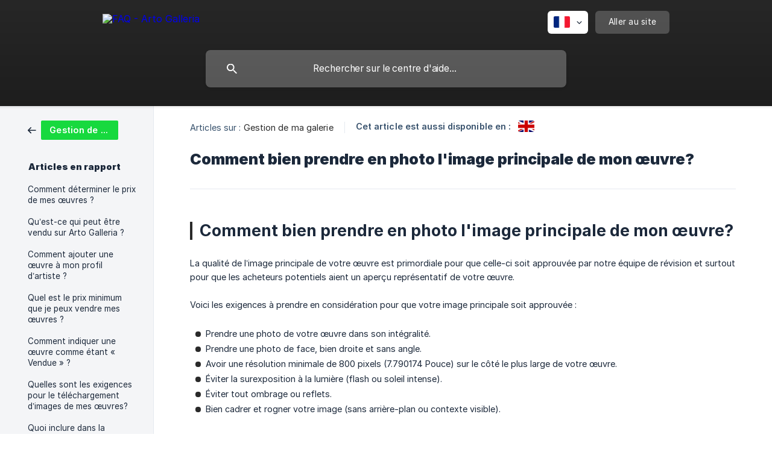

--- FILE ---
content_type: text/html; charset=utf-8
request_url: https://artogalleria.crisp.help/fr/article/comment-bien-prendre-en-photo-limage-principale-de-mon-oeuvre-1pm6gyk/
body_size: 7589
content:
<!DOCTYPE html><html lang="fr" dir="ltr"><head><meta http-equiv="Content-Type" content="text/html; charset=utf-8"><meta name="viewport" content="width=device-width, initial-scale=1"><meta property="og:locale" content="fr"><meta property="og:site_name" content="FAQ - Arto Galleria"><meta property="og:type" content="website"><link rel="icon" href="https://image.crisp.chat/avatar/website/82d602a7-96dc-4be7-80c9-a5688395fa28/512/?1767529921099" type="image/jpeg"><link rel="apple-touch-icon" href="https://image.crisp.chat/avatar/website/82d602a7-96dc-4be7-80c9-a5688395fa28/512/?1767529921099" type="image/jpeg"><meta name="msapplication-TileColor" content="#2A2A2A"><meta name="msapplication-TileImage" content="https://image.crisp.chat/avatar/website/82d602a7-96dc-4be7-80c9-a5688395fa28/512/?1767529921099"><style type="text/css">*::selection {
  background: rgba(42, 42, 42, .2);
}

.csh-theme-background-color-default {
  background-color: #2A2A2A;
}

.csh-theme-background-color-light {
  background-color: #F4F5F7;
}

.csh-theme-background-color-light-alpha {
  background-color: rgba(244, 245, 247, .4);
}

.csh-button.csh-button-accent {
  background-color: #2A2A2A;
}

.csh-article .csh-article-content article a {
  color: #2A2A2A;
}

.csh-article .csh-article-content article .csh-markdown.csh-markdown-title.csh-markdown-title-h1 {
  border-color: #2A2A2A;
}

.csh-article .csh-article-content article .csh-markdown.csh-markdown-code.csh-markdown-code-inline {
  background: rgba(42, 42, 42, .075);
  border-color: rgba(42, 42, 42, .2);
  color: #2A2A2A;
}

.csh-article .csh-article-content article .csh-markdown.csh-markdown-list .csh-markdown-list-item:before {
  background: #2A2A2A;
}</style><title>Comment bien prendre en photo l'image principale de mon œuvre?
 | FAQ - Arto Galleria</title><script type="text/javascript">window.$crisp = [];

CRISP_WEBSITE_ID = "82d602a7-96dc-4be7-80c9-a5688395fa28";

CRISP_RUNTIME_CONFIG = {
  locale : "fr"
};

(function(){d=document;s=d.createElement("script");s.src="https://client.crisp.chat/l.js";s.async=1;d.getElementsByTagName("head")[0].appendChild(s);})();
</script><style type = "text / css"> 
  .csh-header-main-logo img { 
    hauteur: 280px! important; 
  } 
</style><meta name="description" content="Comment bien prendre en photo l'image principale de mon œuvre?"><meta property="og:title" content="Comment bien prendre en photo l'image principale de mon œuvre?"><meta property="og:description" content="Comment bien prendre en photo l'image principale de mon œuvre?"><meta property="og:url" content="https://artogalleria.crisp.help/fr/article/comment-bien-prendre-en-photo-limage-principale-de-mon-oeuvre-1pm6gyk/"><link rel="canonical" href="https://artogalleria.crisp.help/fr/article/comment-bien-prendre-en-photo-limage-principale-de-mon-oeuvre-1pm6gyk/"><link rel="stylesheet" href="https://static.crisp.help/stylesheets/libs/libs.min.css?cca2211f2ccd9cb5fb332bc53b83aaf4c" type="text/css"/><link rel="stylesheet" href="https://static.crisp.help/stylesheets/site/common/common.min.css?ca10ef04f0afa03de4dc66155cd7f7cf7" type="text/css"/><link rel="stylesheet" href="https://static.crisp.help/stylesheets/site/article/article.min.css?cfcf77a97d64c1cccaf0a3f413d2bf061" type="text/css"/><script src="https://static.crisp.help/javascripts/libs/libs.min.js?c2b50f410e1948f5861dbca6bbcbd5df9" type="text/javascript"></script><script src="https://static.crisp.help/javascripts/site/common/common.min.js?c86907751c64929d4057cef41590a3137" type="text/javascript"></script><script src="https://static.crisp.help/javascripts/site/article/article.min.js?c482d30065e2a0039a69f04e84d9f3fc9" type="text/javascript"></script></head><body><header role="banner"><div class="csh-wrapper"><div class="csh-header-main"><a href="/fr/" role="none" class="csh-header-main-logo"><img src="https://storage.crisp.chat/users/helpdesk/website/e38957ede75b700/logohighresolutionwhite_xvcbua.png" alt="FAQ - Arto Galleria"></a><div role="none" class="csh-header-main-actions"><div data-expanded="false" role="none" onclick="CrispHelpdeskCommon.toggle_language()" class="csh-header-main-actions-locale"><div class="csh-header-main-actions-locale-current"><span data-country="fr" class="csh-flag"><span class="csh-flag-image"></span></span></div><ul><li><a href="/en/article/1xxb3m8/" data-current="false" role="none" class="csh-font-sans-regular"><span data-country="gb" class="csh-flag"><span class="csh-flag-image"></span></span>English</a></li><li><a href="/fr/" data-current="true" role="none" class="csh-font-sans-medium"><span data-country="fr" class="csh-flag"><span class="csh-flag-image"></span></span>French</a></li></ul></div><a href="https://artogalleria.com/" target="_blank" rel="noopener noreferrer" role="none" class="csh-header-main-actions-website"><span class="csh-header-main-actions-website-itself csh-font-sans-regular">Aller au site</span></a></div><span class="csh-clear"></span></div><form action="/fr/includes/search/" role="search" onsubmit="return false" data-target-suggest="/fr/includes/suggest/" data-target-report="/fr/includes/report/" data-has-emphasis="false" data-has-focus="false" data-expanded="false" data-pending="false" class="csh-header-search"><span class="csh-header-search-field"><input type="search" name="search_query" autocomplete="off" autocorrect="off" autocapitalize="off" maxlength="100" placeholder="Rechercher sur le centre d'aide..." aria-label="Rechercher sur le centre d'aide..." role="searchbox" onfocus="CrispHelpdeskCommon.toggle_search_focus(true)" onblur="CrispHelpdeskCommon.toggle_search_focus(false)" onkeydown="CrispHelpdeskCommon.key_search_field(event)" onkeyup="CrispHelpdeskCommon.type_search_field(this)" onsearch="CrispHelpdeskCommon.search_search_field(this)" class="csh-font-sans-regular"><span class="csh-header-search-field-autocomplete csh-font-sans-regular"></span><span class="csh-header-search-field-ruler"><span class="csh-header-search-field-ruler-text csh-font-sans-semibold"></span></span></span><div class="csh-header-search-results"></div></form></div><div data-tile="skulls" data-has-banner="true" class="csh-header-background csh-theme-background-color-default"><span style="background-image: url('https://storage.crisp.chat/users/helpdesk/website/e38957ede75b700/istock-1183183783_lwkh4o.jpg');" class="csh-header-background-banner"></span></div></header><div id="body" class="csh-theme-background-color-light csh-body-full"><div class="csh-wrapper csh-wrapper-full csh-wrapper-large"><div class="csh-article"><aside role="complementary"><div class="csh-aside"><div class="csh-article-category csh-navigation"><a href="/fr/category/gestion-de-ma-galerie-7ugldi/" role="link" class="csh-navigation-back csh-navigation-back-item"><span style="background-color: #17d93e;" data-has-category="true" class="csh-category-badge csh-font-sans-medium">Gestion de ma galerie</span></a></div><p class="csh-aside-title csh-text-wrap csh-font-sans-bold">Articles en rapport</p><ul role="list"><li role="listitem"><a href="/fr/article/comment-determiner-le-prix-de-mes-oeuvres-egj6lj/" role="link" class="csh-aside-spaced csh-text-wrap csh-font-sans-regular">Comment déterminer le prix de mes œuvres ?</a></li><li role="listitem"><a href="/fr/article/quest-ce-qui-peut-etre-vendu-sur-arto-galleria-1a5749f/" role="link" class="csh-aside-spaced csh-text-wrap csh-font-sans-regular">Qu’est-ce qui peut être vendu sur Arto Galleria ?</a></li><li role="listitem"><a href="/fr/article/comment-ajouter-une-oeuvre-a-mon-profil-dartiste-1kddz1g/" role="link" class="csh-aside-spaced csh-text-wrap csh-font-sans-regular">Comment ajouter une œuvre à mon profil d’artiste ?</a></li><li role="listitem"><a href="/fr/article/quel-est-le-prix-minimum-que-je-peux-vendre-mes-oeuvres-cqke69/" role="link" class="csh-aside-spaced csh-text-wrap csh-font-sans-regular">Quel est le prix minimum que je peux vendre mes œuvres ?</a></li><li role="listitem"><a href="/fr/article/comment-indiquer-une-oeuvre-comme-etant-vendue-1kltnzv/" role="link" class="csh-aside-spaced csh-text-wrap csh-font-sans-regular">Comment indiquer une œuvre comme étant « Vendue » ?</a></li><li role="listitem"><a href="/fr/article/quelles-sont-les-exigences-pour-le-telechargement-dimages-de-mes-oeuvres-p71dq5/" role="link" class="csh-aside-spaced csh-text-wrap csh-font-sans-regular">Quelles sont les exigences pour le téléchargement d’images de mes œuvres?</a></li><li role="listitem"><a href="/fr/article/quoi-inclure-dans-la-description-de-mes-oeuvres-1s1kvfh/" role="link" class="csh-aside-spaced csh-text-wrap csh-font-sans-regular">Quoi inclure dans la description de mes œuvres ?</a></li><li role="listitem"><a href="/fr/article/est-il-possible-de-vendre-des-reproductions-doeuvres-originales-5tgyf9/" role="link" class="csh-aside-spaced csh-text-wrap csh-font-sans-regular">Est-il possible de vendre des reproductions d’œuvres originales ?</a></li></ul></div></aside><div role="main" class="csh-article-content csh-article-content-split"><div class="csh-article-content-wrap"><article class="csh-text-wrap"><div role="heading" class="csh-article-content-header"><div class="csh-article-content-header-metas"><div class="csh-article-content-header-metas-category csh-font-sans-regular">Articles sur :<span> </span><a href="/fr/category/gestion-de-ma-galerie-7ugldi/" role="link">Gestion de ma galerie</a></div><span class="csh-article-content-header-metas-separator"></span><div class="csh-article-content-header-metas-alternates csh-font-sans-medium">Cet article est aussi disponible en :<ul><li><a href="/en/article/1xxb3m8/" role="link" data-country="gb" class="csh-flag"><span class="csh-flag-image"></span></a></li></ul></div></div><h1 class="csh-font-sans-bold">Comment bien prendre en photo l'image principale de mon œuvre?</h1></div><div role="article" class="csh-article-content-text csh-article-content-text-large"><h1 onclick="CrispHelpdeskCommon.go_to_anchor(this)" id="1-comment-bien-prendre-en-photo-limage-principale-de-mon-oeuvre" class="csh-markdown csh-markdown-title csh-markdown-title-h1 csh-font-sans-semibold"><span>Comment bien prendre en photo l'image principale de mon œuvre?</span></h1><p><br></p><p><span>La qualité de l’image principale de votre œuvre est primordiale pour que celle-ci soit approuvée par notre équipe de révision et surtout pour que les acheteurs potentiels aient un aperçu représentatif de votre œuvre.</span></p><p><br></p><p><span>Voici les exigences à prendre en considération pour que votre image principale soit approuvée : </span></p><p><br></p><ul class="csh-markdown csh-markdown-list csh-markdown-list-unordered"><li value="1" class="csh-markdown csh-markdown-list-item"><span>Prendre une photo de votre œuvre dans son intégralité.</span></li><li value="2" class="csh-markdown csh-markdown-list-item"><span>Prendre une photo de face, bien droite et sans angle.</span></li><li value="3" class="csh-markdown csh-markdown-list-item"><span>Avoir une résolution minimale de 800 pixels (7.790174 Pouce) sur le côté le plus large de votre œuvre.</span></li><li value="4" class="csh-markdown csh-markdown-list-item"><span>Éviter la surexposition à la lumière (flash ou soleil intense).</span></li><li value="5" class="csh-markdown csh-markdown-list-item"><span>Éviter tout ombrage ou reflets.</span></li><li value="6" class="csh-markdown csh-markdown-list-item"><span>Bien cadrer et rogner votre image (sans arrière-plan ou contexte visible).</span></li></ul><p><br></p><p><span>**Note&#160;1&#160;: **Vous pouvez utiliser notre outil de recadrage lors du téléchargement de vos images principales.</span></p><p><br></p><p><span>**Note&#160;2&#160;: ** Vos images seront utilisées pour créer des images contextuelles personnalisées.</span></p><p><br></p><p><span>_Voici quelques conseils pour réussir à satisfaire les exigences énumérées ci-dessus. _</span></p><p><span>__</span></p><p><span>Ce guide est à l’intention des artistes qui ne sont pas des photographes. Nous souhaitons vous aider à prendre les meilleures photos possibles, selon nos exigences, chez vous, dans votre atelier, avec votre téléphone, tablette ou appareil photo numérique.</span></p><p><br></p><p><span>Voici quelques conseils :</span></p><p><br></p><h3 onclick="CrispHelpdeskCommon.go_to_anchor(this)" id="3-eclairage" class="csh-markdown csh-markdown-title csh-markdown-title-h3 csh-font-sans-semibold"><span>Éclairage</span></h3><p><br></p><p><span>N’ayant probablement pas l’éclairage d’un photographe professionnel sous la main, voici plusieurs choses à prendre en considération pour réussir vos photos.   </span></p><p><br></p><p><span>Prenez toujours vos photos à l’extérieur. L’éclairage à l’intérieur de votre maison ou de votre atelier va invariablement produire des ombres projetées ou des reflets. Il est presque impossible de les éliminer. La qualité et la diffusion de la lumière du jour est bien meilleure que tout éclairage artificiel. </span></p><p><br></p><p><span>Notez bien qu’il est encore plus facile de prendre ses photos lors d’une journée nuageuse puisqu’un soleil très intense peut créer des reflets ou des ombres projetées. Une journée nuageuse produira un éclairage neutre et diffus. Si vous n’avez pas la possibilité d’attendre la bonne journée et que c’est un jour très ensoleillé, voici les points à retenir : assurez-vous que la lumière soit égale partout sur l’œuvre, qu’il n’y ait pas de reflets et que l’image ne soit pas surexposée. Pour éviter tout cela, il vous faudra déposer l’œuvre à l’ombre et au sol. Prenez la photo de haut. (Il faut comprendre qu’en plaçant l’œuvre verticalement, il est fort probable que le haut de l’œuvre soit beaucoup plus clair que le bas.)</span></p><p><br></p><p><span>Si vous n’avez pas la possibilité de prendre des photos en extérieur, vous pouvez tout de même utiliser la lumière du jour en vous positionnant dans un endroit lumineux, près des fenêtres. Idéalement, attendez une journée bien lumineuse. </span></p><p><br></p><ul class="csh-markdown csh-markdown-list csh-markdown-list-unordered"><li value="1" class="csh-markdown csh-markdown-list-item"><span>Placez l’œuvre en face d’une grande fenêtre, celle qui laisse entrer le plus de lumière. </span></li><li value="2" class="csh-markdown csh-markdown-list-item"><span>Éteignez toutes les lumières artificielles. N’utilisez pas le flash.</span></li><li value="3" class="csh-markdown csh-markdown-list-item"><span>Déplacez l’œuvre jusqu’à ce que vous ayez trouvé un endroit où la lumière est égale sur toute la surface de l’œuvre, de haut en bas et de gauche à droite. </span></li></ul><p><br></p><p><span>Soyez patients et prenez plusieurs photos à chaque déplacement. Vous allez très vite voir les différences d’une photo à l’autre et pourrez choisir la meilleure. </span></p><p><br></p><p><span>S’il vous est absolument impossible d’utiliser la lumière du jour et que vous devez utiliser de la lumière artificielle, utilisez au moins deux lampes identiques, quatre seraient encore mieux ! </span></p><p><br></p><ul class="csh-markdown csh-markdown-list csh-markdown-list-unordered"><li value="1" class="csh-markdown csh-markdown-list-item"><span>Positionnez-les de façon symétrique de chaque côté de l’œuvre. </span></li><li value="2" class="csh-markdown csh-markdown-list-item"><span>Projetez la lumière sur l’œuvre de façon à ce qu’elle soit égale partout, de haut et en bas et de droite à gauche. Évitez de créer des reflets. </span></li><li value="3" class="csh-markdown csh-markdown-list-item"><span>Modifiez le positionnement des lampes jusqu’à ce que vous ayez trouvé l’éclairage idéal. </span></li></ul><p><br></p><p><span>Soyez patients et prenez plusieurs photos à chaque changement et choisissez la meilleure photo. </span></p><p><br></p><h3 onclick="CrispHelpdeskCommon.go_to_anchor(this)" id="3-cadrage-mise-en-place" class="csh-markdown csh-markdown-title csh-markdown-title-h3 csh-font-sans-semibold"><span>Cadrage (mise en place) </span></h3><p><br></p><p><span>Lorsque vous aurez trouvé l’endroit idéal et l’éclairage parfait, assurez-vous d’avoir assez de recul pour bien cadrer l’œuvre. Assurez-vous de créer des angles droits, il faut éviter qu’il y ait le moindre effet de perspective. Pour se faire, tenez votre appareil parfaitement parallèle à l’angle de l’œuvre.</span></p><p><br></p><p><span>Prenez plusieurs photos à différentes distances pour vous assurer d’avoir l’angle parfait et une photo parfaitement nette. Il n’est pas nécessaire de trop vous approcher dans le but de cadrer l’œuvre parfaitement dans votre viseur : tout ce qui se trouve autour de l’œuvre (décor, mur, etc.) sera rogné. Cela dit, ne vous éloignez pas trop, il faut éviter d’avoir à rapetisser considérablement l’image puisque cela diminuera quelque peu sa qualité. </span></p><p><br></p><p><br></p><h3 onclick="CrispHelpdeskCommon.go_to_anchor(this)" id="3-foyer-mise-au-point" class="csh-markdown csh-markdown-title csh-markdown-title-h3 csh-font-sans-semibold"><span>Foyer (Mise au point) </span></h3><p><br></p><p><span>Assurez-vous que la photo soit parfaitement nette. Si vous utilisez un appareil photo numérique, il est probablement réglé sur la mise au point automatique et vous n’aurez pas de problème, surtout si vous prenez quelques photos pour tenir compte des ajustements effectués par l’appareil photo.</span></p><p><br></p><p><span>Si vous utilisez une tablette ou un téléphone, celui-ci aura également une mise au point automatique intégrée, mais ce n’est pas aussi fiable. Prenez quelques photos, à des distances légèrement différentes, en attendant à chaque fois quelques secondes avant de prendre la photo (pour permettre à l’appareil photo de s’ajuster).</span></p><p><br></p><p><span>Si vous utilisez un iPhone ou un iPad, appuyez et maintenez le doigt sur l’objet dans l’écran qui doit être mis au point. </span></p><p><br></p><h3 onclick="CrispHelpdeskCommon.go_to_anchor(this)" id="3-retouche" class="csh-markdown csh-markdown-title csh-markdown-title-h3 csh-font-sans-semibold"><span>Retouche </span></h3><p><br></p><p><span>Il est normal de faire quelques retouches pour que votre photo semble avoir été prise sous les conditions idéales. Voici les retouches à faire :</span></p><p><br></p><ul class="csh-markdown csh-markdown-list csh-markdown-list-unordered"><li value="1" class="csh-markdown csh-markdown-list-item"><span>Rognage des contours et rotation de l’image si nécessaire.</span></li><li value="2" class="csh-markdown csh-markdown-list-item"><span>Augmenter ou diminuer la luminosité.</span></li><li value="3" class="csh-markdown csh-markdown-list-item"><span>Augmenter ou diminuer la saturation.</span></li><li value="4" class="csh-markdown csh-markdown-list-item"><span>Augmenter ou diminuer le contraste.</span></li><li value="5" class="csh-markdown csh-markdown-list-item"><span>Ajuster la « température » ou la teinte.</span></li></ul><p><br></p><p><span>Notez bien que ces ajustements doivent être faits dans le seul et unique but d’améliorer la ressemblance de votre photo à l’œuvre originale et non dans le but de modifier l’apparence de votre œuvre ! Par exemple, si les blancs paraissent bleus sur la photo, il est important d’ajuster la saturation et le contraste. Autre exemple, si les noirs paraissent plus pâles qu’ils ne le sont réellement, utilisez l’outil de contraste. </span></p><p><br></p><p><span>**Il est défendu, par nos politiques, de modifier l’apparence de votre œuvre en utilisant des filtres ou tout autre outil de modification numérique qui pourraient dénaturer la photo de votre œuvre. **</span></p><p><span>****</span></p><span class="csh-markdown csh-markdown-line csh-article-content-separate csh-article-content-separate-top"></span><p class="csh-article-content-updated csh-text-wrap csh-font-sans-light">Mis à jour le : 11/03/2022</p><span class="csh-markdown csh-markdown-line csh-article-content-separate csh-article-content-separate-bottom"></span></div></article><section data-has-answer="false" role="none" class="csh-article-rate"><div class="csh-article-rate-ask csh-text-wrap"><p class="csh-article-rate-title csh-font-sans-medium">Cet article a-t-il répondu à vos questions ?</p><ul><li><a href="#" role="button" aria-label="Oui" onclick="CrispHelpdeskArticle.answer_feedback(true); return false;" class="csh-button csh-button-grey csh-button-small csh-font-sans-medium">Oui</a></li><li><a href="#" role="button" aria-label="Non" onclick="CrispHelpdeskArticle.answer_feedback(false); return false;" class="csh-button csh-button-grey csh-button-small csh-font-sans-medium">Non</a></li></ul></div><div data-is-open="false" class="csh-article-rate-feedback-wrap"><div data-had-error="false" class="csh-article-rate-feedback-container"><form action="https://artogalleria.crisp.help/fr/article/comment-bien-prendre-en-photo-limage-principale-de-mon-oeuvre-1pm6gyk/feedback/" method="post" onsubmit="CrispHelpdeskArticle.send_feedback_comment(this); return false;" data-is-locked="false" class="csh-article-rate-feedback"><p class="csh-article-rate-feedback-title csh-font-sans-bold">Partagez vos commentaires</p><textarea name="feedback_comment" cols="1" rows="1" maxlength="200" placeholder="Expliquez brièvement ce que vous pensez de cet article.
Nous pourrions revenir vers vous." onkeyup="CrispHelpdeskArticle.type_feedback_comment(event)" class="csh-article-rate-feedback-field csh-font-sans-regular"></textarea><div class="csh-article-rate-feedback-actions"><button type="submit" role="button" aria-label="Envoyer mon retour" data-action="send" class="csh-button csh-button-accent csh-font-sans-medium">Envoyer mon retour</button><a href="#" role="button" aria-label="Annuler" onclick="CrispHelpdeskArticle.cancel_feedback_comment(); return false;" data-action="cancel" class="csh-button csh-button-grey csh-font-sans-medium">Annuler</a></div></form></div></div><div data-is-satisfied="true" class="csh-article-rate-thanks"><p class="csh-article-rate-title csh-article-rate-thanks-title csh-font-sans-semibold">Merci !</p><div class="csh-article-rate-thanks-smiley csh-article-rate-thanks-smiley-satisfied"><span data-size="large" data-name="blushing" class="csh-smiley"></span></div><div class="csh-article-rate-thanks-smiley csh-article-rate-thanks-smiley-dissatisfied"><span data-size="large" data-name="thumbs-up" class="csh-smiley"></span></div></div></section></div></div></div></div></div><footer role="contentinfo"><div class="csh-footer-ask"><div class="csh-wrapper"><div class="csh-footer-ask-text"><p class="csh-footer-ask-text-title csh-text-wrap csh-font-sans-bold">Vous ne trouvez pas ce que vous cherchez ?</p><p class="csh-footer-ask-text-label csh-text-wrap csh-font-sans-regular">Discutez avec nous ou envoyez-nous un email.</p></div><ul class="csh-footer-ask-buttons"><li><a aria-label="Discuter avec nous" href="#" role="button" onclick="CrispHelpdeskCommon.open_chatbox(); return false;" class="csh-button csh-button-accent csh-button-icon-chat csh-button-has-left-icon csh-font-sans-regular">Discuter avec nous</a></li><li><a aria-label="Envoyer un email" href="mailto:info@artogalleria.com" role="button" class="csh-button csh-button-accent csh-button-icon-email csh-button-has-left-icon csh-font-sans-regular">Envoyer un email</a></li></ul></div></div><div class="csh-footer-copyright csh-footer-copyright-separated"><div class="csh-wrapper"><span class="csh-footer-copyright-brand"><span class="csh-font-sans-regular">© 2026</span><img src="https://storage.crisp.chat/users/helpdesk/website/e38957ede75b700/arto-galleria-logo-noir_1nn7n9y.png" alt="FAQ - Arto Galleria"></span><span class="csh-footer-copyright-crisp csh-font-sans-regular">We run on<span> </span><a href="https://crisp.chat/knowledge/?utm_medium=knowledge" rel="nofollow" target="_blank" role="none" class="csh-font-sans-medium">Crisp Knowledge</a>.</span></div></div></footer></body></html>